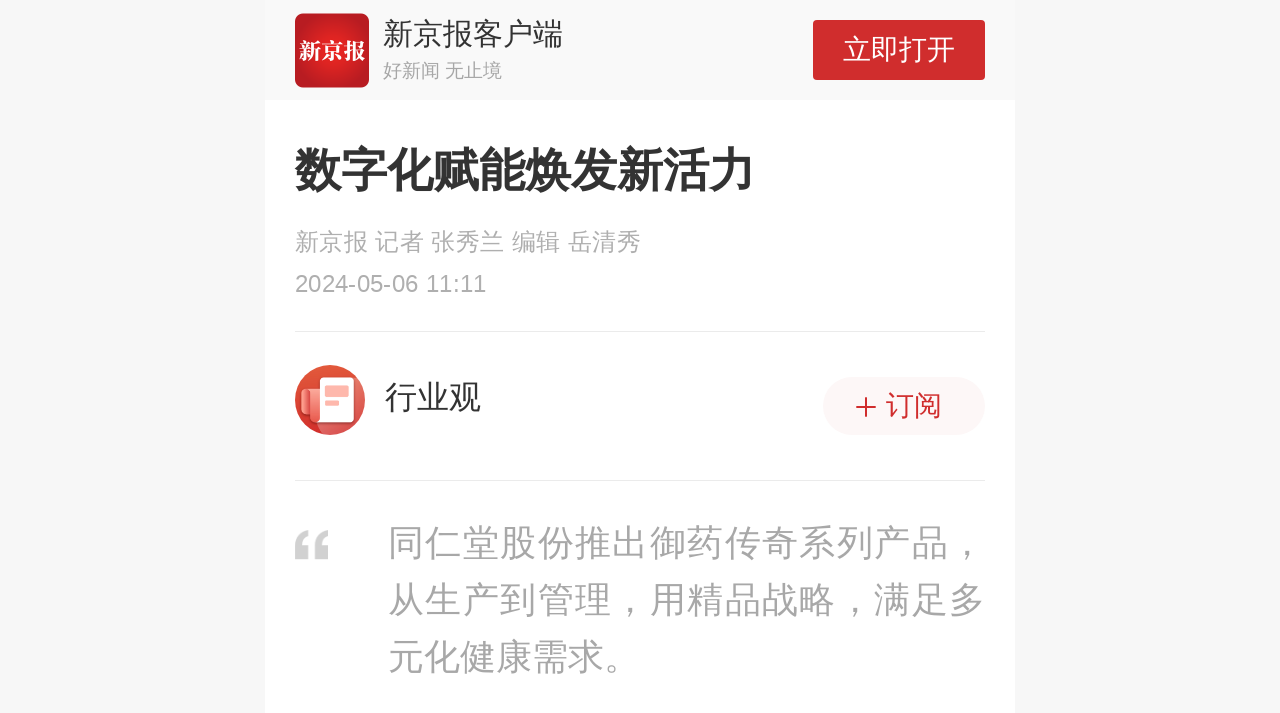

--- FILE ---
content_type: text/html; charset=UTF-8
request_url: https://m.bjnews.com.cn/detail/1714964144129112.html?uuid=1714964144129112&show_type=article&show_uuid=1714964144129112
body_size: 13693
content:
<!DOCTYPE html>
<html>

<head>
    <meta charset="utf-8">
    <meta http-equiv="X-UA-Compatible" content="IE=edge">
    <meta name="viewport" content="width=device-width, initial-scale=1, maximum-scale=1, user-scalable=no">
    <meta name="screen-orientation" content="portrait">
    <meta name="x5-orientation" content="portrait">
    <meta name="apple-mobile-web-app-capable" content="yes">
    <meta property="og:type" content="article" />
    <meta property="og:url" content="https://m.bjnews.com.cn/detail/1714964144129112.html" />
    <meta property="og:title" content="数字化赋能焕发新活力" />
    <meta property="og:description" content="同仁堂股份推出御药传奇系列产品，从生产到管理，用精品战略，满足多元化健康需求。" />
    <meta property="og:image" content="https://media.bjnews.com.cn/cover/2024/05/06/5451505122066639027.jpeg?x-oss-process=image/resize,w_200/quality,q_60" />
    <title>数字化赋能焕发新活力</title>
    <!-- <script type="text/javascript" src="https://static.bjnews.com.cn/www/v5/js/jquery-3.3.1.min.js"></script> -->
    <script type="text/javascript" src="https://static.bjnews.com.cn/common/js/jquery.js"></script>
    <!-- <script type="text/javascript" src="https://static.bjnews.com.cn/wap/js/swiper.js"></script>
    <link rel="stylesheet" href="https://static.bjnews.com.cn/wap/css/swiper.css"> -->
    <script type="text/javascript" src="https://static.bjnews.com.cn/wap/js/flexible.min.js?v=2"></script>
    <link rel="stylesheet" href="https://static.bjnews.com.cn/wap/css/indexnewest1.css?v=18">
    <script src="https://m.bjnews.com.cn/js/video.min.js"></script>
    <link rel="stylesheet" href="https://m.bjnews.com.cn/css/video-js.min.css">
    <!-- <link href="https://cdn.bootcss.com/photoswipe/4.1.1/photoswipe.css" rel="stylesheet">
    <link href="https://cdn.bootcss.com/photoswipe/4.1.1/default-skin/default-skin.css" rel="stylesheet">
    <script src="https://cdn.bootcss.com/photoswipe/4.1.1/photoswipe.js"></script>
    <script src="https://cdn.bootcss.com/photoswipe/4.1.1/photoswipe-ui-default.js"></script> -->
    <!-- <script src="/js/photoswipe.umd.min.js"></script>
    <script src="/js/photoswipe-lightbox.umd.min.js"></script> -->
    <link rel="stylesheet" href="/css/photoswipe.min.css">
    <link rel="stylesheet" href="/css/default-skin.min.css">
    <script src="/js/photoswipe.min.js"></script>
    <script src="/js/photoswipe-ui-default.min.js"></script>

    <style>
        .rem038{
            font-size:0.38rem !important;
        }
    </style>
    <!-- AdService Head -->
    <!-- <script type="text/javascript" src="https://ad.bjnews.com.cn/js/adservice.js"></script> -->
</head>

<body>
<input type="hidden" id="uuid" value="1714964144129112">
    <input type="hidden" id="total_words" value="0">
    <div style="width:7.5rem;margin:0 auto;background:#fff;position:relative;">
        <div class="xjb-top">
            <div class="xjb-top-l">
                <div class="xjb-top-l-logo"><img src="https://static.bjnews.com.cn/wap/img/top-logo.png" alt=""></div>
                <div class="xjb-top-l-js">
                    <p>新京报客户端</p>
                    <p>好新闻 无止境</p>
                </div>
            </div>
            <div class="xjb-top-r">
                <div class="shouy dakai">立即打开</div>
                <wx-open-launch-app
                id="laun-btn"
                appid="wx28709be0cee37865"
                extinfo="article/1714964144129112"
                >
                    <template>
                        <style>
                        .btn {
                            width: 100%;
                            height: 26px;
                            line-height: 1;
                            text-align: center;
                            font-size: 12px;
                            border: none;
                            border-radius: 2px;
                            color: #000;
                            background: #D02D2D;
                            color: #FFFFFF;
                            }
                        </style>
                        <button class="btn">立即打开</button>
                    </template>
                </wx-open-launch-app>
            </div>
        </div>
        <!-- 正文部分 -->
        <div class="main">
            <div class="title">数字化赋能焕发新活力</div>
            <!-- <div class="author">新京报 记者 刘平 金城武 编辑 李四 刘宇</div> -->
            <div class="author">新京报 记者 张秀兰 编辑 岳清秀</div>
            <div class="time">
                2024-05-06 11:11            </div>
            <div class="invideo">
                <div class="tips">
                    <a href="/column/9280.html">
                        <img src="https://media.bjnews.com.cn/column/2023/09/07/5363879262300483439.jpg" style="width:.7rem;height:.7rem;border-radius:100%;object-fit:cover">
                    </a>
                    <a href="/column/9280.html" style="color:#333;margin:0 0.2rem;position:relative;top:.1rem" class="dakai">行业观</a>
                </div>
                <!-- <div class="tips">
                    <span>进入</span>
                    <span style="color:#d02d2d;margin: 0 0.2rem;" class="dakai">行业观</span>
                    <span>阅读更多内容</span>
                </div> -->
                <div class="subscribe">
                    <div><img src="https://static.bjnews.com.cn/wap/img/dingyue.png" alt=""></div>
                    <div class="subscribe_tit dakai">订阅</div>
                </div>

            </div>

                            <div class="introduction">
                    <div class="introduction_img"><img src="https://static.bjnews.com.cn/wap/img/Fill_1.png"></div>
                    <!-- <div class="introduction_tit">以及评论复仇者：残局都出来了社交媒体的反应周一发布，实际的评论在周二下午上网。令人惊讶的是，评论家发现备受期待的电影是超级电影。</div> -->
                    <div class="introduction_tit">同仁堂股份推出御药传奇系列产品，从生产到管理，用精品战略，满足多元化健康需求。</div>
                </div>
                        <!-- 正文上方推荐 -->
            <ul class="Recommended-above">
                            </ul>
            <div class="article">
                <div class="article-cen"><p><img src="https://media.bjnews.com.cn/cover/2024/05/06/5451505122066639027.jpeg" width="626" height="391.23835045407174"></p><p style="line-height: 1.3em;"><span style="color: #A8A8A8; font-size: 14px;">同仁堂股份打造的智能机器人。</span></p><p><br></p><p>近年来，支持中医药的政策红利频出，行业发展也正值黄金机遇期。拥有供御药188年历史的同仁堂，也在聚焦精品战略，推出御药传奇系列产品，在突出中医药特色的同时，满足多元化健康需求。</p><p><br></p><p>在同仁堂股份，数字化与AI正越来越深入地赋能传统中医药发展，一批批良心药、放心药、安全药被打造出来。付出终会被看见，同仁堂股份正凭借其深厚的文化底蕴和精湛的制药技艺，为中医药的传承与创新贡献力量。</p><p><br></p><p><strong>数字+AI融入到中医药发展</strong></p><p><br></p><p>我国中医药行业的发展，正面临最好的历史机遇，尤其是近几年，我国政府对中医药行业的扶持力度不断加大，相继出台了一系列利好政策。从《关于促进中医药传承创新发展的意见》到《“十四五”中医药发展规划》，再到《中医药振兴发展重大工程实施方案》，这些政策为中医药行业的快速发展提供了有力保障。</p><p><br></p><p>面对中医药发展的黄金机遇期，同仁堂股份也聚焦精品战略，推出御药传奇系列产品，在突出中医药特色的同时，传承中医药文化、技艺和精神，以满足多元化健康需求。该系列产品以传统中医药理论为基础，严格遵守“配方独特、选料上乘、工艺精湛、疗效显著”的制药特色，结合现代科技手段改进研发和生产，既保留了中药材的天然成分和药效，又提高了产品的安全性和便捷性，更好地迎合了现如今消费者对高品质中药的需求。为保证原料优质，同仁堂股份在吉林、内蒙古、陕西等地建立多个中药材种植基地。</p><p><br></p><p>数字化技术与AI也被吸纳进同仁堂股份的精品战略。例如，同仁堂股份中医药知识图谱系统作为全国首个以同仁堂中成药为特色的中医药知识图谱“宝典”，利用AI技术构建以同仁堂重点药品为核心的数据库，包含百余种产品的属性、成分、功能主治、规格、性状、临床应用等相关知识节点总计2万余个。同仁堂股份采用了线下与线上运用相结合的方式用于图谱检索、智能答题和虚拟场馆的服务等，通过指尖点触“云手册”即可答疑解惑，为中医药知识的共享、传播和使用搭建了更为广阔的平台。该中医药知识图谱系统还于2023年获得国家版权局下发的《计算机软件著作权登记证书》。</p><p><br></p><p>在生产中，同仁堂股份坚持将传统制药技艺与工业化生产相结合，加大智能关联技术升级改造，建立数字化生产车间，切实提升生产精准度，降低质量风险性。如公司大兴分厂新增9克线智能制造项目，完成了试产品种的制丸、晾丸、蘸蜡、外包工序的连线试产。</p><p><br></p><p>值得一提的是，2023年8月，同仁堂股份“非遗传统大蜜丸工艺技艺与智能化关联技术研究”获评国家文化和旅游科技创新工程优秀项目，系当次验收项目中北京市唯一的优秀项目。</p><p><br></p><p><strong>个性化整合助力老字号销售</strong></p><p><br></p><p>与快消品不同，制药企业在营销层面有诸多限制，不过，在老字号企业的营销中，同仁堂股份近年来打造出了模板和典范。</p><p><br></p><p>随着中医药知识的普及和文化影响力不断渗透，四季养生、药膳食疗等理论正在不断融入国人的生活习惯，中医药成为群众促进健康的文化自觉。广东、四川、天津多地要求将中医药知识和中医经典故事纳入中小学地方课程或校本课程，为中医药的市场需求提供了文化土壤；“中医养生”相关话题也频频登上各大平台热搜榜，着实为中医药文化的发展添了一把实火。这既是国民养生浪潮的体现，也反映了中医素养和认可度的提高。</p><p><br></p><p>这给企业带来了发展机遇，也是一场营销的考验，同仁堂股份也抓住每一个机会传播中医药文化。2023年，同仁堂股份在生产基地设立产品营销分中心，这是同仁堂股份在生产基地设立的首家产品展示和销售服务终端，也是践行同仁堂集团“建设健康中国”工程的重要行动，更是一次以同仁堂产品为核心的专卖店模式创新尝试。</p><p><br></p><p>在今年4月举行的乌镇健康大会上，调酒新业态的展示，吸引了不少年轻人的目光。调酒师以同仁堂股份生产的同仁如意酒、三鞭酒、鹿鞭酒等为基酒自由调制出不同口味的创意鸡尾酒，为大众带来一场视觉和味蕾的双重盛宴。同仁堂股份打造的智能机器人现场也变成了“大忙人”，与观众进行互动交流，凭借着丰富的知识储备、可爱幽默的语言风格，收获了一批“新粉丝”。</p><p><br></p><p><strong>精细管理为高质量发展蓄能</strong></p><p><br></p><p>数据统计显示，2021年我国中医药行业市场规模已达16696.9亿元，预计中医药行业将以6.93%的复合年增长率持续扩张，到2025年市场规模将突破2.1万亿元，达到21826.6亿元。超过两万亿的市场，为包括同仁堂股份在内的中医药企业提供广阔发展空间的同时，行业竞争也在加剧。要立于不败之地，除手握质量过硬的产品，管理也是企业长虹的关键因素。</p><p><br></p><p>同仁堂股份近年来持续推进精细化管理，合理控制成本，促进企业发展质效并行，2023年营收与净利润均实现两位数的同比增幅就是精细化管理结果最直接的体现。同仁堂股份在建立质量标准信息收集机制，完善标准体系建设等工作的同时，持续推进投资管理，成功受让安宫牛黄丸、大活络丸、牛黄清心丸（局方）三个品种药品批准文号，增加医保目录药品储备，持续引进高素质专业人才，更是在风险防范方面取得突出成效；开展全级次薪酬绩效改革、定岗定编定员工作，初步优化职工薪酬结构和岗位序列体系建设，建立以全面落实“党建经营双考核”为目标的全员绩效考核体系。</p><p><br></p><p>这些只是同仁堂股份在紧抓企业内部管理方面的代表性动作，在战略、运营与人员这三个管理核心环节，公司提前布局，将三者相结合，通过产品定位，进行分级管理，做好溯源工作；线上线下主流渠道整合营销并进一步优化服务；多举措并行，提高产品知名度和销售量。</p><p><br></p><p>未来，同仁堂股份将继续坚持精品战略不动摇，以更高的标准、更严的要求、更优的品质为广大消费者提供放心药、良心药。</p><p><br></p><p>文/张秀兰 图/企业提供</p></div>
                <!-- 正文下方推荐 -->
                <ul class="Recommended-below">
                                    </ul>
                
            <!-- 记者 -->
            <!-- <div class="main"> -->
                                    <!-- 一个记者 -->
                    <div class="repor">
                        <div class="repor-title">来阅读我的更多文章吧</div>
                        <div class="repor-personal">
                            <a href="https://m.bjnews.com.cn/homepage/index?user_id=307">
                                <div class="repor-left-portrait">
                                    <img src="https://thirdwx.qlogo.cn/mmopen/vi_32/Q0j4TwGTfTKQQBxncvGHxWt9Bfh5KYjgoNC9iaHdZghqVzaJAicw5Hfvjx93OZPbtZmD7owSNqheATlLiaibBZ5rBQ/132" alt="">
                                    <span></span>
                                </div>
                            </a>
                            <div class="repor-left-box">
                                <div class="repor-left">
                                    <div class="repor-left-cen">
                                        <div class="repor-left-cen-name">张秀兰</div>
                                        <div class="repor-left-cen-company">新京报记者</div>
                                    </div>
                                    <a href="https://m.bjnews.com.cn/homepage/index?user_id=307">
                                        <div class="repor-right">记者主页</div>
                                    </a>
                                </div>
                                <div class="repor-left-cen-email"></div>
                            </div>
                        </div>
                    </div>
                                <!-- </div> -->
        
                <!-- <div class="shade">
                    <img src="https://static.bjnews.com.cn/wap/img/shade.png">
                    <div class="shade-box">展开全文<img src="https://static.bjnews.com.cn/wap/img/jt2.png" alt=""></div>
                </div> -->
            </div>
            <!-- <div class="read">
                <div class="read_img"><img src="https://static.bjnews.com.cn/wap/img/read_img.png"></div>
                <div class="read_demo">
                    <div class="read_tit">全文</div>
                    <div class="read_c">0字</div>
                </div>
                <div class="read_demo1">
                    <div class="read_tit">您已阅读</div>
                    <div class="read_c">%</div>
                </div>
                <div class="read_img"><img src="https://static.bjnews.com.cn/wap/img/read_img.png"></div>
            </div> -->
            <wx-open-launch-app
            id="launch-btn"
            appid="wx28709be0cee37865"
            extinfo="article/1714964144129112"
            >
                <template>
                    <style>
                    .btn {
                        width: 100%;
                        height: 45px;
                        line-height: 45px;
                        text-align: center;
                        font-size: 16px;
                        border: none;
                        border-radius: 4px;
                        color: #000;
                        background: #D02D2D;
                        color: #FFFFFF;
                        }
                    </style>
                    <button class="btn">打开新京报APP 阅读更多精彩资讯</button>
                </template>
            </wx-open-launch-app>
            <!-- <div class="openapp dakai">
                <div class="openapp_tit">打开新京报APP 阅读更多精彩资讯</div>
            </div> -->
        </div>

        <!-- 专题 -->
                    <div class="empty"></div>
            <div class="subject">
                <div class="recommend_tips">相关专题</div>
                                    <a href="https://m.bjnews.com.cn/h5special/1714964755129118.html">
                        <div class="subject_img"><img src="https://media.bjnews.com.cn/image/2024/05/06/5451506221796369464.jpeg"></div>
                        <div class="subject_c">

                            <p>
                                                                同仁堂 守望与突破                            </p>
                        </div>

                    </a>
                            </div>
        
                
        <div class="empty"></div>
        <!-- 相关推荐 -->
                <div class="recommend">
            <div class="recommend_tips">相关推荐</div>
                                        <div class="recommend_demo">
                                <!--  目标文章的uuid：show_uuid-->
                                <input type="hidden" class="uuid_show" value="1765949807019872">
                                <input type="hidden" class="timestamp" value="1765951510">


                                <!-- 目标文章的类型：show_type -->
                                <input type="hidden" class="type_show" value="article">
                                <div class="recommend_left">
                                    <div class="recommend_t">
                                        <div class="recommend_tit">“两园一河”焕发新活力 京西地区发展论坛明天开幕！</div>
                                    </div>
                                    <div class="recommend_c">
                                        <div class="recommend_column">新京号</div>
                                        <div class="recommend_time"></div>
                                    </div>
                                </div>
                                <div class="recommend_right"><img src="https://mposs.bjnews.com.cn/2025/12/17/3517659494748250005_9d73e23a89c7745202d057c81b8e8a11.jpg?x-oss-process=image/resize,m_lfit,w_118/quality,q_80" alt=""></div>
                            </div>
                                                <div class="recommend_demo">
                            <!--  目标文章的uuid：show_uuid-->
                            <input type="hidden" class="uuid_show" value="1764587318129832">
                            <input type="hidden" class="timestamp" value="1764587318">
                            <div class="recommend_left" style="width:6.9rem">
                                <div class="recommend_tit">小鹅通助力非遗数字化传承：赋能传统技艺新时代生命力</div>
                                <div class="recommend_c">
                                    <div class="recommend_column">企业资讯</div>
                                    <div class="recommend_time"></div>
                                </div>
                            </div>
                            <!-- <div class="recommend_right"><img src="./Jellyfish.jpg"></div> -->
                        </div>
                                            <div class="recommend_demo">
                            <!--  目标文章的uuid：show_uuid-->
                            <input type="hidden" class="uuid_show" value="1765188486129136">
                            <input type="hidden" class="timestamp" value="1765188486">
                            <div class="recommend_left" style="width:6.9rem">
                                <div class="recommend_tit">粉丝应援效能+朋友高尔夫公开赛，中关村领展11月赋能京西商业新活力</div>
                                <div class="recommend_c">
                                    <div class="recommend_column">企业资讯</div>
                                    <div class="recommend_time"></div>
                                </div>
                            </div>
                            <!-- <div class="recommend_right"><img src="./Jellyfish.jpg"></div> -->
                        </div>
                                            <div class="recommend_demo">
                            <!--  目标文章的uuid：show_uuid-->
                            <input type="hidden" class="uuid_show" value="1768296232129544">
                            <input type="hidden" class="timestamp" value="1768296233">
                            <div class="recommend_left" style="width:6.9rem">
                                <div class="recommend_tit">万古科技召开人力资源趋势交流会华南专场 解读人力资源数字化区域赋能新范式</div>
                                <div class="recommend_c">
                                    <div class="recommend_column">企业资讯</div>
                                    <div class="recommend_time"></div>
                                </div>
                            </div>
                            <!-- <div class="recommend_right"><img src="./Jellyfish.jpg"></div> -->
                        </div>
                                            <div class="recommend_demo">
                            <!--  目标文章的uuid：show_uuid-->
                            <input type="hidden" class="uuid_show" value="1762757813129838">
                            <input type="hidden" class="timestamp" value="1762757813">
                            <div class="recommend_left" style="width:6.9rem">
                                <div class="recommend_tit">焕发古籍新活力：故宫博物院“古籍保护与活化公益项目（一期）”成果发布</div>
                                <div class="recommend_c">
                                    <div class="recommend_column">企业资讯</div>
                                    <div class="recommend_time"></div>
                                </div>
                            </div>
                            <!-- <div class="recommend_right"><img src="./Jellyfish.jpg"></div> -->
                        </div>
                                                <div class="recommend_demo">
                                <!--  目标文章的uuid：show_uuid-->
                                <input type="hidden" class="uuid_show" value="1761811435019324">
                                <input type="hidden" class="timestamp" value="1761811978">


                                <!-- 目标文章的类型：show_type -->
                                <input type="hidden" class="type_show" value="article">
                                <div class="recommend_left">
                                    <div class="recommend_t">
                                        <div class="recommend_tit">歌声墨香舞翩跹，播州老年大学焕发新活力</div>
                                    </div>
                                    <div class="recommend_c">
                                        <div class="recommend_column">新京号</div>
                                        <div class="recommend_time"></div>
                                    </div>
                                </div>
                                <div class="recommend_right"><img src="https://mposs.bjnews.com.cn/2025/10/30/3517618111848530012_db1800a42b40ebdbbcc214ba210c3f82.jpg?x-oss-process=image/resize,m_lfit,w_118/quality,q_80" alt=""></div>
                            </div>
                                                <div class="recommend_demo">
                            <!--  目标文章的uuid：show_uuid-->
                            <input type="hidden" class="uuid_show" value="1761622932129347">
                            <input type="hidden" class="timestamp" value="1761622932">
                            <div class="recommend_left" style="width:6.9rem">
                                <div class="recommend_tit">中顺洁柔47周年：以“用户洞察”驱动创新，老牌国货焕发产业新活力</div>
                                <div class="recommend_c">
                                    <div class="recommend_column">企业资讯</div>
                                    <div class="recommend_time"></div>
                                </div>
                            </div>
                            <!-- <div class="recommend_right"><img src="./Jellyfish.jpg"></div> -->
                        </div>
                                            <div class="recommend_demo">
                            <!--  目标文章的uuid：show_uuid-->
                            <input type="hidden" class="uuid_show" value="1761556948129029">
                            <input type="hidden" class="timestamp" value="1761556948">
                            <div class="recommend_left" style="width:6.9rem">
                                <div class="recommend_tit">安陆市赋能《李白在安陆》AI赛事 终选百万大奖激活诗仙文化新活力</div>
                                <div class="recommend_c">
                                    <div class="recommend_column">企业资讯</div>
                                    <div class="recommend_time"></div>
                                </div>
                            </div>
                            <!-- <div class="recommend_right"><img src="./Jellyfish.jpg"></div> -->
                        </div>
                                            <div class="recommend_demo">
                            <!--  目标文章的uuid：show_uuid-->
                            <input type="hidden" class="uuid_show" value="1761617333129291">
                            <input type="hidden" class="timestamp" value="1761617333">
                            <div class="recommend_left" style="width:6.9rem">
                                <div class="recommend_tit">体彩赋能全民全运！“迈开步 动出彩”嘉年华燃动全民热情 解锁岭南体育文化新活力</div>
                                <div class="recommend_c">
                                    <div class="recommend_column">企业资讯</div>
                                    <div class="recommend_time"></div>
                                </div>
                            </div>
                            <!-- <div class="recommend_right"><img src="./Jellyfish.jpg"></div> -->
                        </div>
                                            <div class="recommend_demo">
                            <!--  目标文章的uuid：show_uuid-->
                            <input type="hidden" class="uuid_show" value="1760843610129843">
                            <input type="hidden" class="timestamp" value="1760843610">
                            <div class="recommend_left" style="width:6.9rem">
                                <div class="recommend_tit">《新白娘子传奇》×薇诺娜斩获CLE授权活力榜单大奖 大融传媒赋能IP价值新高度</div>
                                <div class="recommend_c">
                                    <div class="recommend_column">企业资讯</div>
                                    <div class="recommend_time"></div>
                                </div>
                            </div>
                            <!-- <div class="recommend_right"><img src="./Jellyfish.jpg"></div> -->
                        </div>
                                <!-- <div class="openapp1 dakai">
                <div class="openapp1_tit">去APP浏览更多内容</div>
                <div class="openapp_img"><img src="https://static.bjnews.com.cn/wap/img/openapp1.png"></div>
            </div> -->
        </div>
                        <!-- <div class="swiper_b"></div> -->
        <div class="xjb-foot">
            <p>新京报报料邮箱：82708677@bjnews.com.cn</p>
        </div>
        <div class="dingweisy"></div>
    </div>

    <!-- 图片查看器 -->
    <!-- Root element of PhotoSwipe. Must have class pswp. -->
    <div class="pswp" tabindex="-1" role="dialog" aria-hidden="true">
        <!-- Background of PhotoSwipe.
        It's a separate element as animating opacity is faster than rgba(). -->
        <div class="pswp__bg"></div>
        <!-- Slides wrapper with overflow:hidden. -->
        <div class="pswp__scroll-wrap">
            <!-- Container that holds slides.
            PhotoSwipe keeps only 3 of them in the DOM to save memory.
            Don't modify these 3 pswp__item elements, data is added later on. -->
            <div class="pswp__container">
                <div class="pswp__item"></div>
                <div class="pswp__item"></div>
                <div class="pswp__item"></div>
            </div>
            <!-- Default (PhotoSwipeUI_Default) interface on top of sliding area. Can be changed. -->
            <div class="pswp__ui pswp__ui--hidden">
                <div class="pswp__top-bar">
                    <!--  Controls are self-explanatory. Order can be changed. -->
                    <div class="pswp__counter"></div>
                    <button class="pswp__button pswp__button--close" title="Close (Esc)"></button>
                    <!-- <button class="pswp__button pswp__button--share" title="Share"></button>
                    <button class="pswp__button pswp__button--fs" title="Toggle fullscreen"></button>
                    <button class="pswp__button pswp__button--zoom" title="Zoom in/out"></button> -->
                    <!-- Preloader demo http://codepen.io/dimsemenov/pen/yyBWoR -->
                    <!-- element will get class pswp__preloader--active when preloader is running -->
                    <div class="pswp__preloader">
                        <div class="pswp__preloader__icn">
                            <div class="pswp__preloader__cut">
                                <div class="pswp__preloader__donut"></div>
                            </div>
                        </div>
                    </div>
                </div>
                <div class="pswp__share-modal pswp__share-modal--hidden pswp__single-tap">
                    <div class="pswp__share-tooltip"></div>
                </div>
                <button class="pswp__button pswp__button--arrow--left" title="Previous (arrow left)">
                </button>
                <button class="pswp__button pswp__button--arrow--right" title="Next (arrow right)">
                </button>
                <div class="pswp__caption">
                    <div class="pswp__caption__center"></div>
                </div>
            </div>
        </div>
    </div>
<!-- 图片查看器结束 -->

    <!-- <div class="swiper">
        <div class="swiper-container">
            <div class="swiper-wrapper">
                <div class="swiper-slide">
                    <div style="width:5.4rem;display:flex;align-items: center;">
                        <div class="swiper_logo">
                            <img src="https://static.bjnews.com.cn/wap/img/bjnews_app_share2.png">
                        </div>
                        <div class="swiper_log_tit"><img src="https://static.bjnews.com.cn/wap/img/swiper_banner.png"></div>
                    </div>
                </div>
                                            <div class="swiper-slide">
                                <input type="hidden" class="uuid_show" value="1768489921129119">
                                <input type="hidden" class="type_show" value="article">
                                <div class="swiper_img">
                                    <img src="https://media.bjnews.com.cn/cover/2026/01/15/5675972732194464982.jpg" alt="">
                                </div>
                                <div class="swiper_c">
                                    <div class="swiper_tit">微信小游戏：IAP月活用户3亿，IAA月活用户4亿</div>

                                </div>
                            </div>
                                                    <div class="swiper-slide">
                                <input type="hidden" class="uuid_show" value="1768490896129120">
                                <input type="hidden" class="type_show" value="article">
                                <div class="swiper_img">
                                    <img src="https://media.bjnews.com.cn/cover/2026/01/14/5675637131742095589.jpg" alt="">
                                </div>
                                <div class="swiper_c">
                                    <div class="swiper_tit">美国财政部宣布对伊朗实施新制裁</div>

                                </div>
                            </div>
                                                    <div class="swiper-slide">
                                <input type="hidden" class="uuid_show" value="1768490376169469">
                                <input type="hidden" class="type_show" value="article">
                                <div class="swiper_img">
                                    <img src="https://media.bjnews.com.cn/fz/html/AttachPubDev/2026/1/hejw20261152319362871193.jpg" alt="">
                                </div>
                                <div class="swiper_c">
                                    <div class="swiper_tit">表演艺术家陶玉玲去世，曾寄语年轻人拍好中国电影、讲好中国故事</div>

                                </div>
                            </div>
                                                    <div class="swiper-slide">
                                <input type="hidden" class="uuid_show" value="1768489592129117">
                                <input type="hidden" class="type_show" value="article">
                                <div class="swiper_img">
                                    <img src="https://media.bjnews.com.cn/cover/2026/01/15/5676006473629511247.png" alt="">
                                </div>
                                <div class="swiper_c">
                                    <div class="swiper_tit">北京越野2025年销量同比增长38%，BJ40探险家上市</div>

                                </div>
                            </div>
                        
            </div>
            <div class="swiper-pagination"></div>
        </div>
        <div class="swiper_open dakai">
            <p><img src="https://static.bjnews.com.cn/wap/img/dakai.png" alt=""></p>
        </div>
    </div> -->
    <div style="display:none;">
        <script charset="utf-8" language="javascript" src="https://static.bjnews.com.cn/public/tj.js"></script>
    </div>

    <!-- <script src="https://m.bjnews.com.cn/js/video.min.js"></script>
    <link rel="stylesheet" href="https://m.bjnews.com.cn/css/video-js.min.css">  -->
    <script type="text/javascript">
        $(function(){
            var ksginTime = new Date().getTime();
            var imgls = $(".article-cen  img");
            var timer = setInterval(function () {
                var complete = true;
                var endTime = new Date().getTime();
                var timeout = endTime - ksginTime < 50000;
                $(imgls).each(function (i, img) {
                    if (timeout) {
                        complete = complete && img.complete;
                    } else {
                        // clearInterval(timer);
                        $(imgls).each(function (i, img) {
                            if (!img.complete) {
                                imgls.splice(i, 1);
                            }
                        });
                    }
                });
                if (complete) {
                    clearInterval(timer);
                    var items = [];
                    var options = {index: 0, closeOnVerticalDrag: false};
                    var pswpElement = document.querySelectorAll('.pswp')[0];
                    $(imgls).each(function (i, img) {
                        var url = $(this).attr("src");
                        var w = img.naturalWidth;
                        var h = img.naturalHeight;
                        items[i] = {src: url, w: w, h: h};
                        $(this).click(function (e) {
                            options.index = i;
                            var gallery = new PhotoSwipe(pswpElement, PhotoSwipeUI_Default, items, options);
                            gallery.init();
                        });
                    });
                    console.log(items)
                }
            }, 10);
            // const options = {
            //     dataSource: [
            //         // simple image

            //     ],
            //     index:0,
            //     closeOnVerticalDrag: false,
            //     showHideAnimationType: 'none',
            //     history: false, 
            //     focus: false, 
            //     showAnimationDuration: 0, 
            //     hideAnimationDuration: 0,
            //     allowPanToNext: false,
            //     loop: false,
            //     arrowKeys: false,
            //     clickToCloseNonZoomable: false,
            //     errorMsg: 'The photo cannot be loaded',
            //     preloadFirstSlide: true,
            //     // pswpModule: () => import('https://cdn.bootcdn.net/ajax/libs/photoswipe/5.3.6/photoswipe.esm.js')
            //     pswpModule:PhotoSwipe
            // };
            // let tr = false;
            // $('.article img').each(function(t, n) {
            //     if($('.article img').length-1 == t){
            //         tr = true;
            //         return
            //     }
            //     options.dataSource.push({
            //     id: t+1,
            //     src: $(this).attr('src'),
            //     width: $(this).naturalWidth,
            //     height: $(this).naturalHeight,
            //     })
            // })
            // var timer = setInterval(function () {
            //     if(tr){
            //         clearInterval(timer);
            //     }
            //     const lightbox = new PhotoSwipeLightbox(options);
            //     lightbox.init();
            //     $('.article img').click(function(){
            //         // console.log($(this).index(this))
            //         let index = $('.article img').index(this)
            //         options.index = index;
            //         lightbox.loadAndOpen(index)
            //     })
            // },100)
        })
        

        // var web_root_url = "https://m.bjnews.com.cn";
        var web_root_url = "https://m.bjnews.com.cn";
        //获取当前时间戳
        var timesold = new Array()
        var datetime = new Array()
        var obj = $('.timestamp').each(function() {
            var $val = $(this).val()
            // console.log($val)
            timesold.push($val)
        })

        function format(times) {
            if (times) {
                //timestamp是整数，否则要parseInt转换,不会出现少个0的情况
                //计算多久前发布
                var time = new Date(times * 1000);
                // console.log(time)
                var dqtime = new Date();
                var date = dqtime.getTime() - time.getTime()
                date = Math.floor(date / 1000)

                if (date <= 59) {
                    datetime.push(date + '秒前')
                } else if (date <= 3599) {
                    date = Math.floor(date / 60)
                    datetime.push(date + '分钟前')
                } else if (date <= 86399) {
                    date = Math.floor(date / 60 / 60)
                    datetime.push(date + '小时前')
                } else {
                    date = Math.floor(date / 60 / 60 / 24)
                    if (date < 2) {
                        datetime.push('1天前')
                    } else {
                        y = time.getFullYear(); //getFullYear方法以四位数字返回年份
                        M = time.getMonth() + 1; // getMonth方法从 Date 对象返回月份 (0 ~ 11)，返回结果需要手动加一
                        d = time.getDate(); // getDate方法从 Date 对象返回一个月中的某一天 (1 ~ 31)
                        h = time.getHours(); // getHours方法返回 Date 对象的小时 (0 ~ 23)
                        m = time.getMinutes(); // getMinutes方法返回 Date 对象的分钟 (0 ~ 59)
                        s = time.getSeconds(); // getSeconds方法返回 Date 对象的秒数 (0 ~ 59)
                        datetime.push(y + '-' + M + '-' + d)
                        // datetime.push(date + '天前')
                    }

                }
                // var time = new Date(1556610011830);
                // var year = time.getFullYear();
                // var month = time.getMonth()+1;
                // var date = time.getDate();
                // var hours = time.getHours();
                // var minutes = time.getMinutes();
                // var seconds = time.getSeconds();
            } else {
                return '';
            }
        }

        for (i = 0; i < timesold.length; i++) {
            format(timesold[i])
            $('.recommend_time').eq(i).append(datetime[i])
        }
        // var height = $(".article").height();
        var uuid = $('#uuid').val();
        var total_words = $('#total_words').val();
        // console.log(total_words)
        // if (total_words == 0) {
        //     $('.read').hide()
        //     if (height > 800) {
        //         // $(".article").css({
        //         //     'height': '8rem',
        //         //     'overflow': 'hidden',
        //         // })
        //         // $(".shade").css({
        //         //     'display': 'flex',
        //         // })
        //     }
        // } else {
        //     $('.allarticle').css({
        //         'display': 'inline-block'
        //     })
        //     $('.allarticle').addClass('dakai')
        //     $('.read').show()
        //     // $('.shade').hide()
        //     // $('.openapp_tit').text('去APP浏览更多内容')
        // }
        // $(".shade").click(function() {
        //     $(".article").css({
        //         'height': 'auto',
        //     })
        //     // $('.openapp_tit').text('去APP浏览更多内容')
        //     $(".shade").css({
        //         'display': 'none',
        //     })
        //     $('.openapp').hide();
        //     $('#launch-btn').hide()
        // })
        function is_weixn(){
            var ua = navigator.userAgent.toLowerCase();
            if(ua.match(/MicroMessenger/i)=="micromessenger") {
                return true;
            } else {
                return false;
            }
        }
        var is_weixn=is_weixn();
        if(is_weixn){
            $('.shouy').hide()
            $('#laun-btn').show()
            $('.openapp').hide()
            $('#launch-btn').show()
        }else{
            $('.shouy').show()
            $('#laun-btn').hide()
            $('.openapp').css({
                'display':'flex'
            })
            $('#launch-btn').hide()
        }
        $('.dakai').click(function() {
            // tiaoz();

            window.location.href = web_root_url + "/guide/downv2?uuid=1714964144129112&show_type=article&show_uuid=1714964144129112";
        })
        $('.dingweisy').click(function(){
            window.location.href= web_root_url;
        })
        $(window,document,"body").scroll(function(e){
            var scrollTop = $(this).scrollTop();    //滚动条距离顶部的高度
            if(scrollTop > 500){   //距离顶部+当前高度 >=文档总高度 即代表滑动到底部 count++;         //每次滑动count加1
                $('.dingweisy').show();
            }else{
                $('.dingweisy').hide();
            }
        })
        $('.recommend_demo').click(function() {
            var show_uuid = $(this).children('.uuid_show').val();
            // var type_show = $(this).children('.type_show').val();
            window.location.href = web_root_url + "/detail/" + show_uuid + ".html";
        })
        // $('.recommend_demo,.swiper-slide').click(function() {
        //     var show_uuid = $(this).children('.uuid_show').val();
        //     var type_show = $(this).children('.type_show').val();
        //     window.location.href = web_root_url + "/guide/downv2?uuid=1714964144129112&show_type=" + type_show + "&show_uuid=" + show_uuid;
        // })
        // var mySwiper = new Swiper('.swiper-container', {
        //     direction: 'horizontal', // 水平切换选项
        //     loop: true, // 循环模式选项
        //     // 如果需要分页器
        //     pagination: {
        //         el: '.swiper-pagination',
        //     },
        //     speed: 1000,
        //     autoplay: {
        //         delay: 5000, //1秒切换一次
        //     },
        //     disableOnInteraction: false,
        // })
        $(function() {
                        var uuid = $('#uuid').val();
            $.ajax({
                type: 'GET',
               // url: web_root_url + '/api/addpv?uuid=' + uuid,
                 url:  '/api/addpv?uuid=' + uuid,
                dataType: 'JSON',
                success: function(st) {
                    if (st.suc == 1 && st.info == 'ok') {

                    }
                },
                error: function() {}
            })
            
            var referrer = document.referrer;
            if (!referrer) {
                try {
                    if (window.opener) {
                        // IE下如果跨域则抛出权限异常
                        // Safari和Chrome下window.opener.location没有任何属性
                        referrer = window.opener.location.href;
                    }
                } catch (e) {}
            }
            if (referrer) {
                $.post(web_root_url + "/api/waplog", {
                    uuid: $("#uuid").val(),
                    refer: referrer,
                    ua: navigator.userAgent
                }, function(e) {
                    //console.log('waplog:' + e);
                });
            } else {
                //$.post(web_root_url + "/api/waplog", {uuid:'1234567890123', refer:'https://www.baidu.com', ua:'user-agent!'}, function(e){
                //console.log('waplog:' + e);
                //});
            }
            //console.log(navigator.userAgent);



            // 记录分享行为
            var urlSearch = window.location.href.substring(window.location.href.indexOf("?")+1) || "";
            let shareuser = "";
            let shareUrl = ""
            let searchArr = urlSearch.split("&")
            searchArr.forEach((item,index) => {
                let ab = item.split("=");
                if(ab[0] === 'shareuser'){
                    shareuser = ab[1];
                    shareUrl = item;
                }
            })
            // console.log('shareUrl1 ',shareUrl)

            if(shareuser){
                $.ajax({
                    type: 'GET',
                    url: web_root_url + '/japi/pv?article_uuid=' + uuid + '&user_uuid=' + shareuser,
                    dataType: 'JSON',
                    success: function(st) {
                        if (st.suc == 1 && st.info == 'success') {
                        }else{
                        }
                    },
                    error: function() {}
                })
            }
        });
    </script>
    <!-- 与预览页公用 -->
    <script src="https://static.bjnews.com.cn/wap/js/article.js"></script>

    <script src="https://res.wx.qq.com/open/js/jweixin-1.6.0.js"></script>

    <!--分享-->
    <script type="text/javascript">
        $.ajax({
            type: "GET",
            url: "https://m.bjnews.com.cn/api/wxshare?app_id=wxbad48ed25d961bb9",
            // url: "https://m.bjnews.com.cn/api/wxshare?app_id=wxbad48ed25d961bb9",
            dataType: 'json',
            success: function(data) {
                var signpackage = data.signpackage;
                wx.config({
                    // debug: true,
                    appId: "wxbad48ed25d961bb9", // 必填，公众号的唯一标识
                    // appId: "wxbad48ed25d961bb9", // 必填，公众号的唯一标识
                    timestamp: signpackage.timestamp, // 必填，生成签名的时间戳
                    nonceStr: signpackage.nonceStr, // 必填，生成签名的随机串
                    signature: signpackage.signature, // 必填，签名，见附录1
                    jsApiList: [
                        'checkJsApi',
                        'onMenuShareTimeline',
                        'onMenuShareAppMessage'
                    ],
                    openTagList: ['wx-open-launch-app']
                });
            }
        });
        wx.ready(function() {

            var share_uuid = "1714964144129112";
            // 获取url分享后缀
            var wxurlSearch = window.location.href.substring(window.location.href.indexOf("?")+1) || "";
            let wxshareuser = "";//url 分享信息
            if(wxurlSearch){
                let wxsearchArr = wxurlSearch.split("&")
                wxsearchArr.forEach((item,index) => {
                    let ab = item.split("=");
                    if(ab[0] === 'shareuser'){
                        wxshareuser = item;
                    }
                })
            }

            // 处理分享链接
            var shareLinkUrl;
            shareLinkUrl = web_root_url + "/detail/" + share_uuid + ".html";
            if (wxshareuser) {
                shareLinkUrl = shareLinkUrl + "?" + wxshareuser;
            }

            //分享到朋友圈
            wx.onMenuShareTimeline({
                title: "数字化赋能焕发新活力", // 分享标题
                link: shareLinkUrl, //分享链接
                //imgUrl: "https://static.bjnews.com.cn/wap/img/bjnews_app_share1.png", // 分享图标
                imgUrl: "https://media.bjnews.com.cn/cover/2024/05/06/5451505122066639027.jpeg?x-oss-process=image/resize,m_fill,h_300,w_300", // 分享图标
                success: function() {
                    // 用户确认分享后执行的回调函数
                    addShare(share_uuid);
                }
            });
            //分享给朋友
            wx.onMenuShareAppMessage({
                title: "数字化赋能焕发新活力", // 分享标题
                desc: "同仁堂股份推出御药传奇系列产品，从生产到管理，用精品战略，满足多元化健康需求。", // 分享描述
                //imgUrl: "https://static.bjnews.com.cn/wap/img/bjnews_app_share1.png", // 分享图标
                imgUrl: "https://media.bjnews.com.cn/cover/2024/05/06/5451505122066639027.jpeg?x-oss-process=image/resize,m_fill,h_300,w_300", // 分享图标
                link:  shareLinkUrl, // 分享链接
                success: function() {
                    // 用户确认分享后执行的回调函数
                    addShare(share_uuid);
                }
            });

        });
        var btn = document.getElementById('launch-btn');
        btn.addEventListener('launch', function (e) {
            // alert('lanuch成功');
        });
        btn.addEventListener('error', function (e) {
            // alert($.param(e.detail))
            window.location.href = web_root_url + "/guide/downv2?uuid=1714964144129112&show_type=article&show_uuid=1714964144129112";
        });
        var bt = document.getElementById('laun-btn');
        bt.addEventListener('launch', function (e) {
            // alert('lanuch成功');
        });
        bt.addEventListener('error', function (e) {
            // alert($.param(e.detail))
            window.location.href = web_root_url + "/guide/downv2?uuid=1714964144129112&show_type=article&show_uuid=1714964144129112";
        });
        //http://media.bjnews.com.cn/cover/2018/10/23/4718848542783908868.jpg?x-oss-process=image/resize,m_fill,h_300,w_300
        function addShare(uuid) {
            $.ajax({
                type: "GET",
                url: web_root_url + "/api/addshare?uuid=" + uuid,
                dataType: 'json',
                success: function(data) {
                    //...
                }
            });
        }
    </script>
</body>

</html>


--- FILE ---
content_type: text/css
request_url: https://static.bjnews.com.cn/wap/css/indexnewest1.css?v=18
body_size: 6072
content:
html{background:#F7F7F7}
body{margin:0;padding:0;max-width:750px;margin:0 auto;background:#fff;font-size:16px;font-family:"PingFang","SourceHanSansCN","arial","tahoma";-webkit-text-size-adjust:100% !important;text-size-adjust:100% !important;-moz-text-size-adjust:100% !important}
a{color:#000101;background-color:transparent;text-decoration:none;-webkit-tap-highlight-color:transparent}
button{-webkit-tap-highlight-color:transparent}
:focus-visible{outline:none}
a:focus,
input:focus,
button:focus,
p:focus,
div:focus{-webkit-tap-highlight-color:rgba(0,0,0,0);outline:none}
h1,h2,h3,h4,h5,h6{padding:0;margin:0}
video{width:100%}
.main{width:6.9rem;margin:0 auto}
.title{padding-top:0.4rem;width:100%;font-size:0.46rem;font-weight:bold;color:#333333;letter-spacing:0}
.author{margin-top:0.24rem;/* font-family:PingFangSC-Regular; */font-size:0.24rem;width:100%;color:#AFAFAF;letter-spacing:0.0035rem;/* text-align:center; */}
.time{margin-top:0.12rem;/* font-family:PingFangSC-Regular; */font-size:0.24rem;width:100%;color:#AFAFAF;letter-spacing:0.0035rem;/* text-align:center; */}
.invideo{border-bottom:1px solid #EBEBEB;border-top:1px solid #EBEBEB;margin-top:0.33rem;padding-top:0.33rem;margin-bottom:0.33rem;padding-bottom:0.33rem;width:100%;line-height:0.45rem;font-size:0.32rem;display:flex;align-items:center;justify-content:space-between;}
.tips{letter-spacing:0;display:flex;}
.tips span{line-height:0.45rem;}
.subscribe{display:flex;width:1.62rem;line-height:0.58rem;background:#FDF7F7;justify-content:center;border-radius:0.3rem;align-items:center;}
.subscribe img{width:0.2rem;height:0.2rem;margin-right:0.1rem;}
.subscribe_tit{color:#D02D2D;font-size:0.28rem;margin-right:0.1rem;}
.introduction{display:flex;border-bottom:1px solid #EBEBEB;margin-bottom:0.33rem;padding-bottom:0.33rem;/* align-items:flex-start; */}
.introduction_img{margin-top:0.16rem;}
.introduction_img img{width:0.33rem;height:auto;}
.introduction_tit{font-size:0.36rem;color:#A8A8A8;letter-spacing:0;text-align:justify;line-height:0.576rem;margin-left:0.6rem;}
/* 图文正文区 */
.article{position:relative;font-size:0.36rem;text-align:justify;/* line-height:0.576rem; */}
.article div[label=图片说明]{font-size:14px;color:rgb(153, 153, 153);letter-spacing:0.2px;}
.article div{font-size:0.36rem;text-align:justify;line-height:0.576rem;word-break:break-word;}
.article p{margin:0;font-size:0.36rem;color:#333333;letter-spacing:0;text-align:justify;line-height:0.576rem;/* min-height:0.576rem; */min-height:0.5rem;/*word-break:break-all;*/word-break:break-word;}
.article blockquote{border-left:4px solid #eaeaea;padding-left:10px;position:relative;left:-35px;width:90%;}
.article video{width:100%;}
/* .article span{text-align:center;font-size:0.36rem;text-align:justify;line-height:0.576rem;word-break:break-word;} */
.article img{width:6.9rem;height:auto;}
/* .article a{color:#4177c1;} */
.shade{position:absolute;width:100%;height:2.41rem;bottom:-1px;display:none;justify-content:center;
background-image:linear-gradient(-180deg, rgba(255, 255, 255, 0.00) 0%, rgba(255, 255, 255, 0.76) 50%, #FFFFFF 80%);}
/* .shade img{animation:myfirst 2s infinite;margin-top:1.57rem;width:0.32rem;height:0.42rem;} */
/* .shade{text-align:center;} */
.shade img{margin-top:0;width:0.22rem;height:0.22rem;animation-play-state:paused;}
.shade .shade-box{font-family:PingFangSC-Regular, PingFang SC;margin:0 auto;margin-top:1.4rem;font-size:0.3rem;font-weight:400;color:#D02D2D;text-align:center;border:1px solid #D02D2D;width:2.19rem;height:0.6rem;line-height:0.6rem;border-radius:0.29rem;background:#fff;}
/* 视频操作框 */
.article div.vjs-play-progress, .article div.vjs-progress-control, .article div.vjs-volume-panel, .article div.vjs-control-bar, .article span.vjs-icon-placeholder, .article div.vjs-progress-control .vjs-progress-holder{font-size:10px;line-height:1;}
.video-js .vjs-progress-holder .vjs-load-progress, .video-js .vjs-progress-holder .vjs-load-progress div, .video-js .vjs-progress-holder .vjs-play-progress
.article div.vjs-time-control, .article div.vjs-time-control span, .article span.vjs-control-text, .article span.vjs-remaining-time-display, .article div.vjs-time-tooltip{line-height:3em;font-size:1em;}
.article div.vjs-time-tooltip{word-break:normal;}
.article .vjs-big-play-button span.vjs-icon-placeholder{font-size:0.6rem;line-height:1.2;}
/* .article span.vjs-icon-placeholder{font-size:0.6rem;line-height:1.2;} */
/* 视频按钮大小 */
.article .vjs-big-play-centered .vjs-big-play-button{width:0.8em;height:0.8em;margin-left:-0.4em;border-radius:100%;margin-top:-.6em;}
.article .vjs-big-play-centered .vjs-big-play-button span.vjs-icon-placeholder{font-size:0.6rem;line-height:1.2;}
.article a{background-color:transparent;color:#4177c1;}
.article .video-js{height:4.22rem;width:100%;}
/* 正文区结束 */
.allarticle{display:none;/* display:inline-block; */width:1rem;font-size:0.28rem;color:rgb(82, 74, 74);height:0.46rem;line-height:0.46rem;text-align:center;background:#f4f4f4;border-radius:0.23rem;margin-left:0.1rem;vertical-align:middle;margin-top:-0.02rem;}
.read{margin-top:0.34rem;display:flex;justify-content:center;margin-bottom:0.5rem;}
.read_demo{margin-left:0.2025rem;/* width:2.17rem; */display:flex;}
.read_demo1{margin-right:0.2025rem;margin-left:0.6rem;/* width:2.42rem; */display:flex;}
.read_tit{font-size:0.36rem;color:#A8A8A8;letter-spacing:0;/* text-align:justify; */line-height:0.5rem;}
.read_c{/* font-weight:bold; */font-size:0.36rem;color:#151515;margin-left:0.23rem;line-height:0.5rem;}
.read_img{display:flex;justify-content:center;align-items:center;}
.read_img img{width:0.29rem;height:0.34rem;}
.openapp{width:100%;height:0.9rem;background:#D02D2D;font-size:0.28rem;color:#FFFFFF;letter-spacing:0;text-align:justify;display:flex;justify-content:center;align-items:center;border-radius:0.45rem;margin-bottom:0.8rem;/* margin-top:0.8rem; */}
.openapp_img{margin-left:0.1rem;display:flex;justify-content:center;align-items:center;}
.openapp_img img{width:0.26rem;}
.openapp1{height:1.19rem;width:100%;font-size:0.28rem;color:#D02D2D;letter-spacing:0;display:flex;justify-content:center;align-items:center;}
.openapp1_img{margin-left:0.1rem;display:flex;justify-content:center;align-items:center;}
.openapp1_img img{width:0.26rem;height:0.26rem;}
.empty{width:100%;height:0.14rem;background:#F7F7F7;}
.recommend{width:6.9rem;margin:0 auto;}
.recommend_t{width:100%;/* min-height:0.91rem; */display:flex;/* justify-content:center; */align-items:center}
.recommend_tips{margin-top:0.4rem;font-size:0.32rem;color:#333333;font-weight:bold;letter-spacing:0;/* margin-bottom:0.3rem; */}
.recommend_demo{width:100%;display:flex;padding:0.375rem 0;border-bottom:1px solid #F0F0F0;}
.recommend_left{width:4.25rem;font-size:0.34rem;color:#333333;letter-spacing:0;display:flex;flex-direction:column;justify-content:center;}
.recommend_tit{line-height:0.48rem;}
.recommend_right{margin-left:0.4rem;width:2.325rem;display:flex;justify-content:center;position:relative;height:1.41rem;}
.recommend_right .recommend_right_bf{width:0.5rem;height:0.5rem;position:absolute;left:50%;bottom:50%;margin-bottom:-0.25rem;margin-left:-0.25rem;}
.recommend_right img{/* margin-left:0.39rem; */height:1.41rem;width:2.26rem;}
/* .recommend_c{align-items:center;} */
.recommend_c{display:flex;font-size:0.24rem;color:#999999;letter-spacing:0;margin-top:0.2rem;align-items:center;}
.recommend_time{margin-left:0.12rem;}
.comment{/* width:100%; */width:7.5rem;margin:0 auto;}
.comment_tips{margin-top:0.4rem;margin-left:0.3rem;font-size:0.32rem;color:#333333;font-weight:bold;letter-spacing:0;}
.comment_demo{margin-top:0.3rem;}
.comment_top{width:6.9rem;display:flex;margin:0 auto;align-items:center;}
.head{width:0.94rem;display:flex;}
.head img{width:0.8rem;height:0.8rem;border-radius:0.5rem;}
.user{display:flex;flex-direction:column;width:5.96rem;position:relative;}
.user_name{font-size:0.26rem;color:#333333;letter-spacing:0;}
.comment_time{margin-top:0.06rem;font-size:0.22rem;color:#999999;letter-spacing:0;}
.comment_zan{position:absolute;right:0.31rem;top:0;}
.comment_zan img{width:0.3rem;}
.comment_bottom{width:7.2rem;margin-left:0.3rem;margin-top:0.2rem;}
.comment_c{font-size:0.3rem;color:#333333;letter-spacing:0;line-height:0.42rem;width:5.96rem;margin-left:0.94rem;padding-right:0.3rem;border-bottom:1px solid #F2F2F2;padding-bottom:0.4rem;margin-bottom:0.4rem;}
.openapp2{width:6.9rem;margin:0 auto;display:flex;align-items:center;justify-content:center;line-height:0.9rem;background:#FDF7F7;border-radius:0.45rem;margin-bottom:0.4rem;}
.openapp2_tit{font-size:0.28rem;color:#D02D2D;letter-spacing:0;}
.swiper_b{width:100%;height:1.2rem;}
.swiper{height:1.2rem;width:7.5rem;left:0rem;right:0rem;position:fixed;display:flex;bottom:-0px;margin:0 auto;background:rgba(255, 255, 255, 0.98);box-shadow:0 -1px 0 0 rgba(0, 0, 0, 0.08);}
.swiper-container{width:5.4rem;height:1.2rem;/* margin-left:0.3rem; */display:flex;justify-content:center;}
.swiper-slide{display:flex;/* width:5.4rem !important; */height:0.91rem;/* margin-left:0.3rem;margin-right:0.3rem; */margin-top:0.145rem;opacity:0;}
.swiper_img{width:1.46rem;height:0.91rem;display:flex;justify-content:center;position:relative;}
.swiper_img .swiper_img_bf{position:absolute;left:50%;bottom:50%;width:0.38rem;height:0.38rem;margin-bottom:-0.19rem;margin-left:-0.19rem;}
.swiper_img img{height:0.91rem;max-width:1.46rem;text-align:center;}
.swiper_c{margin-left:0.2rem;display:flex;}
.swiper_tit{height:0.66rem;line-height:0.33rem;font-size:0.26rem;color:#333333;letter-spacing:0.0028rem;width:3.6rem;display:-webkit-box;-webkit-box-orient:vertical;-webkit-line-clamp:2;overflow:hidden;}
.swiper_open{display:flex;align-items:center;margin-right:0.3rem;}
.swiper_open p img{width:1.3rem;}
.swiper_open p{/* margin:0;width:1.3rem;height:0.6rem;display:flex;justify-content:center;align-items:center; *//* line-height:0.65rem; *//* color:#fff;font-size:0.28rem; *//* transform:scale(0.5); *//* border-radius:0.3rem;background:#D02D2D;margin-left:0.2rem;text-align:center; */}
.swiper-pagination-bullet{width:0.34rem;height:0.04rem;background:rgba(208, 45, 45, 0.15);border-radius:0.02rem;opacity:1;}
.swiper-container-horizontal>.swiper-pagination-bullets,
.swiper-pagination-custom,
.swiper-pagination-fraction{bottom:0.1rem;position:absolute;width:6.9rem;}
.swiper-pagination-bullet-active{background:#D02D2D;}
.swiper_logo{height:0.74rem;}
.swiper_logo img{width:0.74rem;height:0.74rem;}
.box_b{width:6.9rem;margin:0 auto;}
.toupiao_title1{margin-top:0.4rem;font-size:0.32rem;color:#333333;font-weight:bold;letter-spacing:0;/* margin-bottom:0.3rem; */}
.box_xintp_box1{padding-top:0.3rem;}
.box_xintp_box1_t_r{/* flex:1; */font-size:0.28rem;color:#4f4f4f;}
.box_xintp_box1_t_r{padding-bottom:0.3rem;}
/* 投票样式1 */
.toupiao_box_b_list{overflow:hidden;padding:0;}
.toupiao_box_b_list .vote .ballot_btn{text-align:center;margin:0 auto 20px;}
.box_xintp_box1_x{height:2rem;display:flex;background:#F7F7F7;margin-bottom:0.24rem;}
.box_xintp_box1_x_w{display:flex;align-items:center;flex:1;}
.box_xintp_box3_ww{display:flex;align-items:center;flex:1;}
.box_xintp_box1_w_dx{width:0.8rem;display:flex;justify-content:center;align-items:center;}
.box_xintp_box1_w_dx img{width:0.48rem;}
.box_xintp_box1_ww{/* width:3.8rem; */flex:1;color:#333;line-height:0.45rem;margin:0 0.15rem;text-align:justify;}
.box_xintp_anniu{width:100%;margin-left:auto;margin-right:auto;margin-top:0.4rem;margin-bottom:0.44rem;background:#D02D2D;border-radius:0.4rem;height:0.9rem;line-height:0.9rem;text-align:center;/* position:relative; */z-index:2;/* font-size:1.7rem; */font-size:0.28rem;color:#ffffff;letter-spacing:0.03rem;cursor:pointer;}
.swiper_log_tit{font-weight:bold;margin-left:0.2025rem;font-size:0.36rem;color:#333333;letter-spacing:0.1rem;line-height:0.66rem;}
.swiper-wrapper{padding-left:0.3rem;}
.swiper_log_tit img{height:0.36rem;}
.swiper-slide-active{animation:lunbo linear 1s 1;animation-fill-mode:forwards;-webkit-animation:lunbo linear 1s 1;-webkit-animation-fill-mode:forwards;/* animation-delay:1s;-webkit-animation-delay:1s; *//* opacity:0; */}
.swiper-slide-next,
.swiper-slide-prev{animation:lunbo1 linear 1s 1;animation-fill-mode:forwards;-webkit-animation:lunbo1 linear 1s 1;-webkit-animation-fill-mode:forwards;animation-delay:1s;-webkit-animation-delay:1s;/* opacity:0; */}
.vote{float:left;margin-left:0.22rem;width:6.68rem;display:flex;flex-direction:row;flex-wrap:wrap;}
.box_tulie{width:3.12rem;margin-right:0.22rem;margin-bottom:0.22rem;box-shadow:inset 1px 0 0 0 #E7E7E7, inset -1px 0 0 0 #E7E7E7, inset 0 -1px 0 0 #E7E7E7;}
.box_tulie_c img{width:3.12rem;height:3.8rem;}
.box_tulie_xx{width:100%;overflow:hidden;white-space:nowrap;text-overflow:ellipsis;font-size:0.3rem;color:#353535;letter-spacing:0.0027rem;text-align:center;line-height:0.48rem;margin:0.24rem 0;}
.ballot_btn{width:1.7rem;height:0.6rem;border:0.02rem solid #666666;border-radius:0.3rem;border-radius:0.3rem;font-size:0.28rem;color:#353535;letter-spacing:0.25px;text-align:justify;line-height:0.48rem;}
.subject{width:6.9rem;margin:0 auto;}
.subject_box{margin-top:0.375rem;}
.subject_box:not(:last-child){border-bottom:1px solid #EBEBEB;}
/* .subject_img{margin-top:0.375rem;} */
.subject_img img{width:100%;}
.subject_c{padding:0.2rem 0;line-height:0.48rem;font-size:0.34rem;color:#333333;letter-spacing:0;display:flex;}
.subject_c p{margin:0;}
.subject_c span{display:inline-flex;justify-content:center;align-items:center;margin-right:0.12rem;height:0.3rem;vertical-align:middle;/* width:0.7rem;font-size:0.24rem;line-height:0.34rem;background:#e2291b;border-radius:0.3rem;color:#Fff;text-align:center;vertical-align:initial; */}
.subject_c span img{width:0.85rem;align-self:flex-end;}
@keyframes lunbo{
    form{opacity:0;}
    50%{opacity:0.5;}
    to{opacity:1;/* isplay:none; */}}
@-webkit-keyframes lunbo{
    form{opacity:0;}
    50%{opacity:0.5;}
    to{opacity:1;/* display:none; */}}
@keyframes lunbo1{
    form{opacity:1;}
    50%{opacity:0.5;}
    to{opacity:0;/* isplay:none; */}}
@-webkit-keyframes lunbo1{
    form{opacity:1;}
    50%{opacity:0.5;}
    to{opacity:0;/* display:none; */}}
@keyframes myfirst{
    0%{transform:translate(0px, 0px);}
    50%{transform:translate(0px, -0.1rem);}
    100%{transform:translate(0px, 0px);}}
@-webkit-keyframes myfirst{
    0%{transform:translate(0px, 0px);}
    50%{transform:translate(0px, -0.1rem);}
    100%{transform:translate(0px, 0px);}}
/*视频分享页*/
.min{padding:0 0.3rem;}
.box_daxinjingb{width:100%;height:0.72rem;line-height:0.72rem;text-align:center;background:#D02D2D;font-family:PingFangSC-Regular;font-size:0.28rem;color:#FFFFFF;/*letter-spacing:-0.56px;*/display:-webkit-flex;display:flex;justify-content:center;align-items:center;}
.box_title{display:flex;margin-top:0.36rem;font-family:PingFangSC-Medium;font-size:0.36rem;color:#333333;letter-spacing:0;line-height:1.5;}
.anniu{width:0.64rem;text-align:center;}
.anniu img{width:0.22rem;height:0.12rem;vertical-align:middle;}
.dk{display:none;}
.box_jizhe{/*display:flex;*/margin-top:0.12rem;}
.authortt{/*margin-top:0.24rem;*//* font-family:PingFangSC-Regular; */font-size:0.24rem;width:100%;color:#AFAFAF;letter-spacing:0.0035rem;}
.timett{/*margin-top:0.12rem;*//* font-family:PingFangSC-Regular; */font-size:0.24rem;width:100%;color:#AFAFAF;letter-spacing:0.0035rem;display:inline-block;width:auto;}
.article_s{padding-top:0.2rem;display:none;}
.article_s p{margin:0;font-size:0.30rem;color:#333333;letter-spacing:0;text-align:justify;line-height:0.576rem;min-height:0.576rem;}
.article_s img{max-width:100%;}
.article_s span{text-align:center;}
.invideo_s{/*border-bottom:1px solid #EBEBEB;*/border-top:1px solid #EBEBEB;margin-top:0.33rem;padding-top:0.33rem;/*margin-bottom:0.33rem;*/padding-bottom:0.33rem;width:100%;line-height:0.45rem;font-size:0.32rem;display:flex;align-items:center;justify-content:space-between;}
.chimee-container{position:relative;}
.time-ad{background-color:transparent;border:0;}
.time-ad img{display:block;width:30px;}
.time-ad em{position:absolute;right:-7px;top:35px;width:60px;text-align:center;font-size:12px;background-color:rgba(156, 85, 85, 0.66);padding:0 3px;z-index:-1;border-radius:5px;}
.time-ad cm-pp-close{display:none;}
.time-ad cm-pp-body{padding:0;}
.reporter{display:flex;}
.reporter_list{width:3rem;height:4rem;text-align:center;padding:0.5rem;}
.reporter_list .reporter_list_img{height:2rem;}
.personal_top_left{width:2rem;}
/* 记者公用样式 */
.repor,.reporTwo,.reporThree{margin:0.5rem 0;position:relative;width:100%;box-sizing:border-box;border:1px solid #eee;border-radius:0.06rem;}
.article .repor-title,.article .reporTwo-title,.article .reporThree-title{position:absolute;margin-left:1.07rem;transform:translateY(-50%);background:#fff;padding:0 0.2rem;font-size:0.26rem;font-family:PingFangSC-Regular, PingFang SC;font-weight:400;color:#999999;font-size:0.26rem;}
.repor-title::before,.repor-title::after,.reporTwo-title::before,.reporTwo-title::after,.reporThree-title::before,.reporThree-title::after{content:'';width:0.08rem;height:0.08rem;transform:translateY(-50%);background:#D8D8D8;border-radius:50%;position:absolute;top:50%;}
.repor-title::after,.reporTwo-title::after,.reporThree-title::after{right:0;}
.repor-title::before,.reporTwo-title::before,.reporThree-title::before{left:0;}
.reporTwo-personal,.reporThree-personal{display:flex;scrollbar-width:none;}
.reporTwo-personal::-webkit-scrollbar,.reporThree-personal::-webkit-scrollbar{width:0;height:0;display:none;}
.reporTwo-personal-list,.reporThree-personal-list{text-align:center;width:auto;}
.reporTwo-personal-list-img,.reporThree-personal-list-img{width:1rem;height:1rem;margin:0 auto;/* background:#000; */background-size:100% 100%;border-radius:50%;position:relative;}
.repor-left-portrait > img,.reporTwo-personal-list-img > img,.reporThree-personal-list-img > img{width:100%;height:100%;border-radius:50%;}
.reporTwo-personal-list-img > span,.reporThree-personal-list-img > span{width:0.34rem;height:0.34rem;/* background:#ccc666; */background:url(https://static.bjnews.com.cn/wap/img/xqybj.png) no-repeat;background-size:100% 100%;position:absolute;left:0.67rem;bottom:0;}
.article .reporTwo-personal-list-bottom,.article .reporThree-personal-list-bottom{width:1.48rem;height:0.5rem;margin:0 auto;background:#FFF;border-radius:0.31rem;border:1px solid #DCDDDC;font-size:0.24rem;font-family:PingFangSC-Regular, PingFang SC;font-weight:400;color:#666;line-height:0.5rem;text-align:center;}
.article .reporTwo-personal-list-cen-name,.article .reporThree-personal-list-cen-name{font-size:0.28rem;font-family:PingFangSC-Medium, PingFang SC;font-weight:500;color:#121212;line-height:1;margin:0.22rem 0 0.12rem;text-align:center;}
.article .reporTwo-personal-list-cen-compancy, .article .reporTwo-personal-list-cen-email, .article .reporThree-personal-list-cen-compancy, .article .reporThree-personal-list-cen-email{font-size:0.24rem;font-family:PingFangSC-Regular,PingFang SC;font-weight:400;color:#999;line-height:1;margin-bottom:0.32rem;text-align:center;}
/* 一个记者 */
.repor-personal{display:flex;padding:0.56rem 0;align-items:center;}
.repor-left{/* width:5.04rem; */width:5rem;display:flex;align-items:center;}
.article .repor-right{text-align:center;width:1.48rem;height:0.5rem;line-height:0.5rem;background:#fff;border-radius:0.31rem;border:1px solid #DCDDDC;font-size:0.24rem;font-family:PingFangSC-Regular, PingFang SC;font-weight:400;color:#666;}
.repor-left-portrait{height:1.2rem;width:1.2rem;box-shadow:0px 4px 10px 0px rgba(0, 0, 0, 0.08);/* background:#000; */background-size:100% 100%;border-radius:50%;position:relative;margin:0 0.22rem 0 0.37rem;}
.repor-left-portrait > span{height:0.4rem;width:0.4rem;/* background:#ccc666; */background:url(https://static.bjnews.com.cn/wap/img/xqybj.png) no-repeat;background-size:100% 100%;position:absolute;left:0.82rem;bottom:0;}
.article .repor-left-cen-name{font-size:0.38rem;line-height:0.38rem;font-weight:400;color:#121212;font-family:PingFangSC-Regular, PingFang SC;padding:0.15rem 0 0.2rem;}
.article .repor-left-cen-company, .article .repor-left-cen-email{font-size:0.24rem;line-height:0.24rem;color:#999;font-family:PingFangSc-Regular, PingFang SC;font-weight:400;}
/* 两个记者 */
.reporTwo-personal{padding:0.58rem 0 0.46rem 0;justify-content:center;}
.reporTwo-personal-list{padding:0 0.2rem;}
/* 三个记者 */
.reporThree-personal{padding:0.52rem 0 0.41rem 0;overflow-x:auto;}
.reporThree-personal-list{padding:0 0.2rem;flex-shrink:0;}
/* 记者发布列表 */
.box-top{background:url(https://static.bjnews.com.cn/wap/img/jzzxbj.png);background-size:100% 100%;padding:0.6rem 0 1.24rem;}
.box-top-cen{text-align:center;}
.box-top-cen-img{width:1.4rem;height:1.4rem;margin:0 auto;/* background:#000; */border-radius:50%;position:relative;}
.box-top-cen-img img{width:100%;height:100%;border-radius:50%;}
.box-top-cen-img span{width:0.46rem;height:0.46rem;background:#ccc;position:absolute;right:0;bottom:0;background:url(https://static.bjnews.com.cn/wap/img/xqybj.png) no-repeat;background-size:100% 100%;}
.box-top-cen-name{padding-top:0.22rem;font-size:0.42rem;font-family:PingFangSC-Medium, PingFang SC;font-weight:500;color:#fff;}
.box-top-cen-compancy{font-size:0.3rem;font-family:PingFangSC-Regular, PingFang SC;font-weight:400;color:#fff;}
.box-top-cen-number{margin-top:0.5rem;display:flex;justify-content:space-around;}
.box-top-cen-number-list .box-top-cen-number-list-top{font-size:0.34rem;font-family:PingFangSC-Medium, PingFang SC;font-weight:500;color:#fff;}
.box-top-cen-number-list .box-top-cen-number-list-bottom{font-size:0.28rem;font-family:PingFangSC-Regular, PingFang SC;font-weight:400;/* color:#fff; */color:rgba(255, 255, 255, 0.66)}
.box-cen{min-height:1rem;padding-top:0.1rem;margin-top:-0.74rem;border-radius:0.24rem;background:#fff;padding:0 0.3rem}
.box-cen-list{padding:0.35rem 0;display:flex;border-bottom:0.01rem solid #EBEBEB;}
.box-cen-list>a{display:flex;}
.box-cen-list-img{background:#EBEBEB;width:2.26rem;height:1.41rem;border-radius:0.1rem;position:relative;}
.box-cen-list-play{width:0.6rem;height:0.6rem;margin:0 auto;background:url(https://static.bjnews.com.cn/wap/img/playd@2x.png) no-repeat center;background-size:100% 100%;display:block;transform:translate3d(-50%,-50%,0);position:absolute;left:50%;top:50%;}
.box-cen-list-time{font-family:PingFangSC-Regular;position:absolute;bottom:0.1rem;right:0.2rem;font-size:0.22rem;color:#FFFFFF;line-height:1;}
.box-cen-list-cen{margin-left:0.3rem;flex:1;}
.box-cen-list-cen h3{font-size:0.36rem;font-family:PingFangSC-Regular, PingFAng SC;font-weight:400;color:#333;line-height:1.5;min-height:1rem;padding-bottom:0.1rem;}
.smallLabel{display:flex;}
.smallLabel span{padding-right:0.2rem;font-size:0.22rem;font-family:PingFangSC-Regular, PingFang SC;font-weight:400;color:#ABAFB4;line-height:1;}
.no-content{font-family:PingFangSC-Regular;font-size:0.28rem;color:#B4B4B4;text-align:justify;padding:0.4rem 0;text-align:center;}
.list-no{/* padding:0.33rem 0; */padding:0.3rem 0;border-bottom:1px solid #f5f5f5;}
.list-no h3{/* padding-bottom:0.05rem; *//* font-size:0.36rem; */font-size:0.36rem;font-family:PingFangSC-Regular, PingFAng SC;font-weight:400;color:#333;line-height:1.5;}
.list-no-label span{font-size:0.24rem;color:#ABAFB4;padding-right:0.2rem;line-height:1;}
.my-video-dimensions{width:100%;height:4.22rem;}
.openapp{border-radius:0.08rem;display:none;}
.shouy{display:none;}
#launch-btn{position:relative;width:300px;height:60px;left:50%;/* margin:-30px 0 0 -150px; *//* margin-bottom:45px; */padding-bottom:45px;margin-left:-150px;display:block;}
.recommend_demo:last-of-type{border:none;}
.xjb-top{padding:0.13rem 0.3rem;display:flex;justify-content:space-between;background:#F9F9F9;}
.xjb-top-l{display:flex;}
.xjb-top-l-logo{width:0.74rem;height:0.74rem;margin-right:0.14rem;}
.xjb-top-l-logo img{width:100%;}
.xjb-top-l-js p:first-of-type{margin-block-start:0;margin-block-end:0;font-family:PingFangSC-Medium, PingFang SC;font-weight:500;color:#333333;font-size:0.3rem;line-height:1;margin-top:0.06rem;margin-bottom:0.12rem;}
.xjb-top-l-js p:last-of-type{margin-block-start:0;margin-block-end:0;font-size:0.19rem;font-family:PingFangSC-Regular, PingFang SC;font-weight:400;color:#A7A7A7;line-height:1;}
.xjb-top-r{display:flex;align-items:center;}
.xjb-top-r div{background:#D02D2D;line-height:0.6rem;width:1.72rem;height:0.6rem;/* margin-top:0.06rem; */text-align:center;font-family:PingFangSC-Regular, PingFang SC;font-weight:400;color:#FFFFFF;font-size:0.28rem;border-radius:0.04rem;}
#laun-btn{position:relative;width:76px;height:26px;border-radius:0.04rem;display:block}
.xjb-foot{background:#F9F9F9;padding:0.5rem 0.3rem 1.28rem 0.3rem}
.xjb-foot > p{font-size:0.24rem;font-family:PingFangSC-Regular, PingFang SC;font-weight:400;color:#787878;line-height:1;}
.xjb-foot p:first-of-type{margin-bottom:0.24rem}
.dingweisy{background:url(https://static.bjnews.com.cn/wap/img/syapp.png) no-repeat center;background-size:100% 100%;width:1rem;height:1rem;position:fixed;/* bottom:2.95rem; */bottom:1rem;left:0.3rem;display:none;}
/* 记者头像增加邮箱 */
.article .repor-personal{padding:0.54rem 0.32rem;}
.article .repor-left-box{flex:1;padding-left:0.18rem;}
.article .repor-left{width:auto;align-items:end;}
.article .repor-left-portrait{margin:0;}
.repor-left-cen{flex:1;}
.article .repor-left-cen-email{padding-top:0.1rem;}
.article .reporTwo-personal-list{flex:1;}
.article .reporTwo-personal-list-cen-compancy{margin-bottom:0.12rem;}
.article .reporTwo-personal-list-cen-email{margin-bottom:0.22rem;height:0.48rem;overflow:hidden;}
.article .reporThree-personal-list{width:3.5rem;}
.article .reporThree-personal-list-cen-compancy{margin-bottom:0.12rem;}
.article .reporThree-personal-list-cen-email{height:0.48rem;margin-bottom:0.22rem;overflow:hidden;}
/* 正文上下相关 */
.Recommended-above, .Recommended-below{list-style-type:none;padding:0;margin:0;overflow:auto;}
.Recommended-below{margin:0.3rem 0;}
.Recommended-above > li, .Recommended-below > li{margin-bottom:0.2rem;}
.Recommended-above > li > a, .Recommended-below > li > a{background:#F9FAFB;display:flex;padding:0.1rem 0.18rem 0.16rem 0.18rem;border-radius:0.06rem;}
.Recommended-above > li > a > img, .Recommended-below > li > a > img{width:0.3rem;height:0.3rem;display:inline-block;margin-right:0.14rem;margin-top:0.1rem;flex:0 0 0.3rem;}
.Recommended-above > li > a > i, .Recommended-below > li > a > i{border-bottom:1px solid rgba(120, 120, 120, 0.7);padding:0 0 0.12rem 0px;font-family:PingFangSC, PingFang SC;font-weight:400;font-size:0.34rem;color:#353535;text-align:justify;font-style:normal;line-height:1.5;}

--- FILE ---
content_type: application/javascript
request_url: https://static.bjnews.com.cn/wap/js/flexible.min.js?v=2
body_size: 504
content:
    //引入该flexible.min.js
    ! function(e, t) {
        function n() {
            var n = l.getBoundingClientRect().width;
            t = t || 540, n > t && (n = t);
            var i = 100 * n / e;
            r.innerHTML = "html{font-size:" + i + "px;}"
        }
        var i, d = document,
            o = window,
            l = d.documentElement,
            r = document.createElement("style");
        if (l.firstElementChild) l.firstElementChild.appendChild(r);
        else {
            var a = d.createElement("div");
            a.appendChild(r), d.write(a.innerHTML), a = null
        }
        n(), o.addEventListener("resize", function() {
            clearTimeout(i), i = setTimeout(n, 300)
        }, !1), o.addEventListener("pageshow", function(e) {
            e.persisted && (clearTimeout(i), i = setTimeout(n, 300))
        }, !1), "complete" === d.readyState ? d.body.style.fontSize = "16px" : d.addEventListener(
            "DOMContentLoaded",
            function(e) {
                d.body.style.fontSize = "16px"
            }, !1)
    }(750, 750);

--- FILE ---
content_type: application/javascript
request_url: https://static.bjnews.com.cn/wap/js/article.js
body_size: 1387
content:
$(function(){
  $("video").each(function (index, element) {
      var videoUrl = $(this).attr("src");
      var videoCover = $(this).attr("poster");
      if (videoUrl) {
          if (videoUrl.split(".").pop() === 'm3u8') {
              var video = '<video id="my-video' + index + '" class="video-js vjs-big-play-centered" controls preload="auto" width="100%" poster="' + videoCover + '"'
                  + 'data-setup="{}" src="' + videoUrl + '">'
                  + '<source src="' + videoUrl + '" type="application/x-mpegURL" />'
                  + '</video>';
              $(this).replaceWith(video);
          } else {
              var video = '<video id="my-video' + index + '" class="video-js vjs-big-play-centered" controls preload="auto" width="100%" poster="' + videoCover + '"'
                  + 'data-setup="{}" src="' + videoUrl + '">'
                  + '<source src="' + videoUrl + '" type="video/mp4" />'
                  + '<source src="'+ videoUrl +'" type="video/webm" />'
                  + '<source src="'+ videoUrl +'" type="video/ogg" />'
                  + '</video>';
              $(this).replaceWith(video);
          }
          var my = 'my-video' + index
          my = videojs(my);
          my.on("play", function () {
              console.log(123)
              nameAllPause(this.id_)
              pauseAll()
          })
      }
  });
  var audios = document.getElementsByTagName("audio");
  // 暂停函数
  function pauseAll() {
      var self = this;
      console.log(self);
      [].forEach.call(audios, function (i) {
          // 将audios中其他的audio全部暂停
          i !== self && i.pause();
          console.log(i !== self && i.pause())
      })
  }
  // 给play事件绑定暂停函数
  [].forEach.call(audios, function (i) {
      i.addEventListener("play",function(){
          console.log(i)
          pauseAll.bind(i)()
          nameAllPause()
      }.bind(i));
  })
  function nameAllPause(params) {
      $('.video-js').each(function(index, element) {
          if($(this).attr('id') !== params || params=== undefined){
              // console.log(params)
              my = 'my-video' + index
              videojs(my).pause();
              console.log(my)
              // pauseAll()
          }
      })
  }
  // ----- 处理方正采编系统小标题样式问题 开始 -----
  if($('div[class="article"] strong').length > 0) {
    $('div[class="article"] strong').each(function(index, elem){
      if (elem.style.cssText.indexOf("19px") >= 0) {
        elem.style.cssText = elem.style.cssText.replace('19px', '0.38rem');
      }
    })
    $('div[class="article"] strong').each(function(index, elem){
        if (elem.style.cssText.indexOf("14px") >= 0) {
            elem.style.cssText = elem.style.cssText.replace('14px', '0.28rem');
        }
    })
  }
  if($('div[class="article"] span').length > 0) {
      $('div[class="article"] span').each(function(index,elem){
        if (elem.style.cssText.indexOf("19px") >= 0) {
          elem.style.cssText = elem.style.cssText.replace('19px', '0.38rem');
        }else if(elem.style.cssText.indexOf("14px") >= 0){
          elem.style.cssText = elem.style.cssText.replace('14px', '0.28rem');
        }else if(elem.style.cssText.indexOf("15px") >= 0){
          elem.style.cssText = elem.style.cssText.replace('15px', '0.3rem');
        }
      })
  }
  if($('div[class="article"] p[label="图片说明"]').length > 0) {
    $('div[class="article"] p[label="图片说明"]').each(function(index,elem){
      if (elem.style.cssText.indexOf("14px") >= 0) {
        elem.style.cssText = elem.style.cssText.replace('14px', '0.28rem');
        elem.style.cssText = elem.style.cssText.replace('line-height: 24px;', '');
        elem.style.cssText = elem.style.cssText.replace('line-height:24px;', '');
      }
    })
  }
  if($('div[class="article"] div[label="图片说明"]').length > 0) {
    $('div[class="article"] div[label="图片说明"]').each(function(index,elem){
      if (elem.style.cssText.indexOf("14px") >= 0) {
        elem.style.cssText = elem.style.cssText.replace('14px', '0.28rem');
        elem.style.cssText = elem.style.cssText.replace('line-height: 24px;', '');
        elem.style.cssText = elem.style.cssText.replace('line-height:24px;', '');
      }
    })
  }
  // ----- 处理方正采编系统小标题样式问题 结束 -----

  (function() {
    if (typeof WeixinJSBridge == "object" && typeof WeixinJSBridge.invoke == "function") {
        handleFontSize();
    } else {
        if (document.addEventListener) {
            document.addEventListener("WeixinJSBridgeReady", handleFontSize, false);
        } else if (document.attachEvent) {
            document.attachEvent("WeixinJSBridgeReady", handleFontSize);
            document.attachEvent("onWeixinJSBridgeReady", handleFontSize);
        }
    }

    function handleFontSize() {
        // 设置网页字体为默认大小
        WeixinJSBridge.invoke('setFontSizeCallback', {
            'fontSize': 0
        });
        // 重写设置网页字体大小的事件
        WeixinJSBridge.on('menu:setfont', function() {
            WeixinJSBridge.invoke('setFontSizeCallback', {
                'fontSize': 0
            });
        });
    }
  })();
});